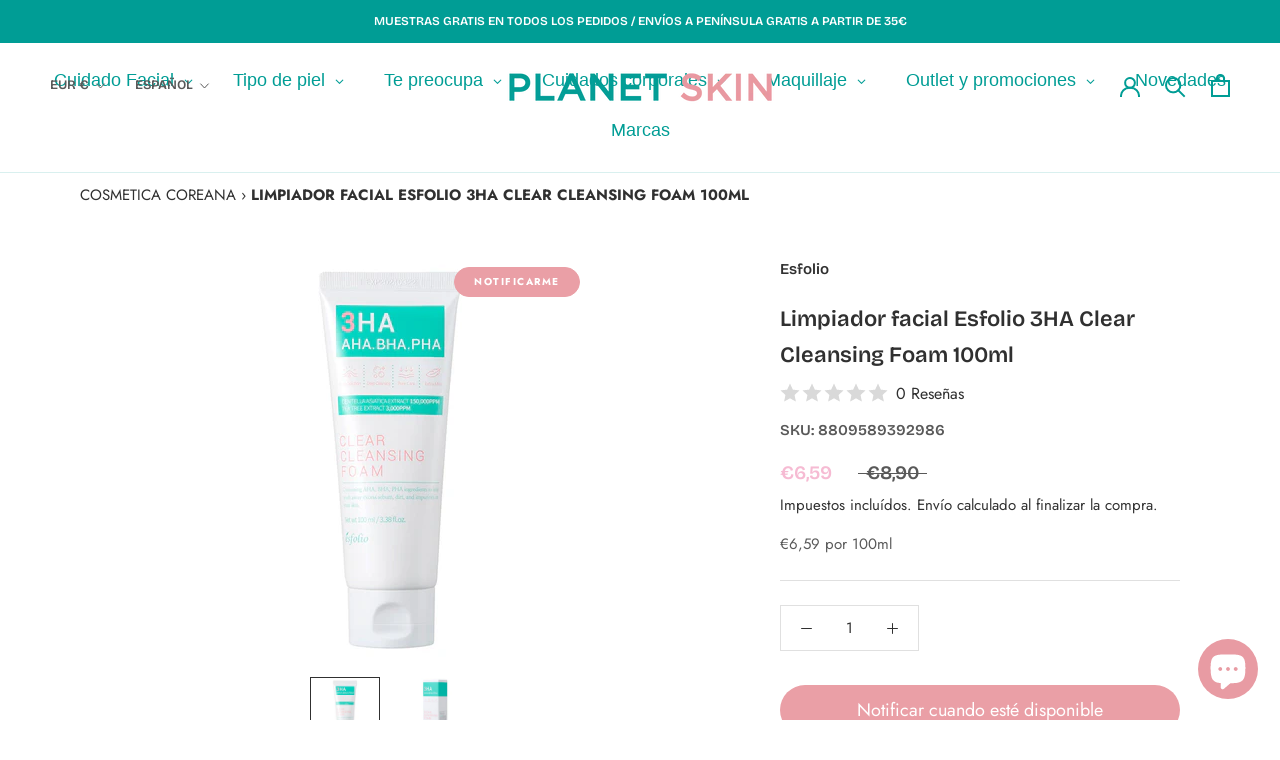

--- FILE ---
content_type: text/javascript; charset=utf-8
request_url: https://planet-skin.com/products/limpiadoras-esfolio-3ha-clear-cleansing-foam.js
body_size: 1706
content:
{"id":7703520510193,"title":"Limpiador facial Esfolio 3HA Clear Cleansing Foam 100ml","handle":"limpiadoras-esfolio-3ha-clear-cleansing-foam","description":"\u003cp\u003e\u003cb\u003eEsfolio 3HA Clear Cleansing Foam\u003c\/b\u003e\u003c\/p\u003e\n\u003cp\u003eLimpiador facial formulado c\u003cspan style=\"text-align: inherit;\"\u003eon AHA, BHA y PHA; tres ácidos que exfolian y ayudan a renovar la piel, eliminan las las células muertas, controlan el exceso de sebo y ayudan a cerrar los poros.  Contiene centella asiática y árbol del té, que ayudan a calmar el rostro y ácido salicílico, efectivo para combatir el acné. Además, ayuda a iluminar el rostro y reduce la apariencia de arrugas gracias a su contenido en adenosina y niacinamida. Ideal para \u003cspan data-mce-fragment=\"1\"\u003epieles grasas o propensas al acné.\u003c\/span\u003e\u003c\/span\u003e\u003c\/p\u003e\n\u003cp\u003e\u003cspan style=\"text-align: inherit;\"\u003e \u003c\/span\u003e\u003cspan style=\"text-align: inherit;\"\u003e\u003cbr\u003e\u003c\/span\u003e\u003c\/p\u003e\n\u003ch3\u003e\u003cspan style=\"text-align: inherit;\"\u003eBeneficios\u003c\/span\u003e\u003c\/h3\u003e\n\u003ch2\u003e\u003cspan style=\"text-align: inherit;\"\u003eBeneficios del limpiador facial 3HA Clear Cleansing Foam de Esfolio\u003c\/span\u003e\u003c\/h2\u003e\n\u003cul\u003e\n\u003cli\u003eAHA - Exfolia, ayuda a unificar el tono y reduce la apariencia de arrugas.\u003c\/li\u003e\n\u003cli\u003eBHA - Trabaja en el interior de los poros eliminando las impurezas acumuladas.\u003c\/li\u003e\n\u003cli\u003ePHA - \u003cmeta charset=\"utf-8\"\u003e\n\u003cspan data-mce-fragment=\"1\"\u003eRealiza una suave\u003c\/span\u003e\u003cspan data-mce-fragment=\"1\"\u003e exfoliación. También actúa como antioxidante y renovador celular.\u003c\/span\u003e\n\u003c\/li\u003e\n\u003c\/ul\u003e\n\u003cp\u003e\u003cbr\u003e\u003c\/p\u003e\n\u003ch3\u003e\u003cb\u003eModo de uso\u003c\/b\u003e\u003c\/h3\u003e\n\u003ch2\u003e\u003cstrong\u003eCómo usar el limpiador facial 3HA Clear Cleansing Foam de \u003cmeta charset=\"utf-8\"\u003eEsfolio \u003c\/strong\u003e\u003c\/h2\u003e\n\u003cp\u003eAplicar una cantidad adecuada en el rostro húmedo y masajear suavemente haciendo espuma. Aclarar con abundante agua tibia. \u003c\/p\u003e\n\u003ch3\u003ePaso de la rutina coreana\u003c\/h3\u003e\n\u003cp class=\"_04xlpA direction-ltr align-center para-style-body\"\u003e\u003cstrong\u003e\u003cspan class=\"JsGRdQ\"\u003e1. Limpiador en aceite\u003c\/span\u003e\u003c\/strong\u003e\u003c\/p\u003e\n\u003cp class=\"_04xlpA direction-ltr align-center para-style-body\"\u003e\u003cspan class=\"JsGRdQ\"\u003e2. Limpiador acuoso\u003c\/span\u003e\u003c\/p\u003e\n\u003cp class=\"_04xlpA direction-ltr align-center para-style-body\"\u003e\u003cspan class=\"JsGRdQ\"\u003e3. Exfoliante\u003c\/span\u003e\u003c\/p\u003e\n\u003cp class=\"_04xlpA direction-ltr align-center para-style-body\"\u003e\u003cspan class=\"JsGRdQ\"\u003e4. Tónico\u003c\/span\u003e\u003c\/p\u003e\n\u003cp class=\"_04xlpA direction-ltr align-center para-style-body\"\u003e\u003cspan class=\"JsGRdQ\"\u003e5. Mascarilla\u003c\/span\u003e\u003c\/p\u003e\n\u003cp class=\"_04xlpA direction-ltr align-center para-style-body\"\u003e\u003cspan class=\"JsGRdQ\"\u003e6. Esencia\u003c\/span\u003e\u003c\/p\u003e\n\u003cp class=\"_04xlpA direction-ltr align-center para-style-body\"\u003e\u003cspan class=\"JsGRdQ\"\u003e7. Serum\/ Ampolla\u003c\/span\u003e\u003c\/p\u003e\n\u003cp class=\"_04xlpA direction-ltr align-center para-style-body\"\u003e\u003cspan class=\"JsGRdQ\"\u003e8. Contorno de ojos\u003c\/span\u003e\u003c\/p\u003e\n\u003cp class=\"_04xlpA direction-ltr align-center para-style-body\"\u003e\u003cspan class=\"JsGRdQ\"\u003e9. Crema hidratante o emulsión\u003c\/span\u003e\u003c\/p\u003e\n\u003cp class=\"_04xlpA direction-ltr align-center para-style-body\"\u003e\u003cspan class=\"JsGRdQ\"\u003e10. Mascarilla nocturna\/ protector solar\u003c\/span\u003e\u003c\/p\u003e\n\u003ch3\u003e\u003cb\u003eContenido\u003c\/b\u003e\u003c\/h3\u003e\n\u003cp\u003e100 ml \u003c\/p\u003e\n\u003ch3\u003e\u003cstrong\u003e\u003cspan\u003e\u003c\/span\u003e\u003c\/strong\u003e\u003c\/h3\u003e\n\u003ch3\u003eIngredientes\u003c\/h3\u003e\nWater(Aqua) , Centella Asiatica Extract, Glycerin, Palmitic Acid,  Stearic Acid, Myristic Acid, Lauric Acid, Potassium Hydroxide, Cocamidopropyl Betaine, Sorbitan Olivate, Cocamide Mipa, Sodium Benzoate, Salicylic Acid, PEG-100 Stearate, Glyceryl Stearate, Sodium Chloride, 1,2-Hexanediol, Melaleuca Alternifolia (Tea Tree) Extract, Mentha Piperita (Peppermint) Oil, Butylene Glycol, Acrylates\/C10-30 Alkyl Acrylate Crosspolymer, Arachidic Acid, Disodium EDTA, Limonene, Isopropanolamine, Oleic Acid, Capric Acid, Portulaca Oleracea Extract, Artemisia Annua Leaf Extract, Salix Alba (Willow) Bark Extract , Origanum Vulgare Leaf Extract, Gluconolactone, Citric Acid, Chamaecyparis Obtusa Leaf Extract, Scutellaria Baicalensis Root Extract, Lactobacillus\/Soybean Ferment Extract, Cinnamomum Cassia Bark Extract, Saccharomyces Ferment, Nelumbo Nucifera Leaf Extract, Cryptomeria Japonica Leaf Extract , Madecassoside, Madecassic Acid, Asiaticoside, Asiatic Acid.\n\u003cp\u003e \u003c\/p\u003e\n\u003cp\u003e \u003c\/p\u003e","published_at":"2022-06-22T10:59:53+02:00","created_at":"2022-06-08T09:18:52+02:00","vendor":"Esfolio","type":"Limpiadoras","tags":["Acné","AHA","Antiacné","BHA","Halloween","PHA","piel grasa","Piel mixta","Piel sensible","Poros","PVP"],"price":659,"price_min":659,"price_max":659,"available":false,"price_varies":false,"compare_at_price":890,"compare_at_price_min":890,"compare_at_price_max":890,"compare_at_price_varies":false,"variants":[{"id":42903203381489,"title":"Default Title","option1":"Default Title","option2":null,"option3":null,"sku":"8809589392986","requires_shipping":true,"taxable":true,"featured_image":null,"available":false,"name":"Limpiador facial Esfolio 3HA Clear Cleansing Foam 100ml","public_title":null,"options":["Default Title"],"price":659,"weight":0,"compare_at_price":890,"inventory_management":"shopify","barcode":"8809589392986","requires_selling_plan":false,"selling_plan_allocations":[]}],"images":["\/\/cdn.shopify.com\/s\/files\/1\/0595\/0403\/3941\/products\/8809589392986_ESFOLIO_3HA-CLEAR-CLEANSING-FOAM_001-401285.jpg?v=1655892528","\/\/cdn.shopify.com\/s\/files\/1\/0595\/0403\/3941\/products\/8809589392986_ESFOLIO_3HA-CLEAR-CLEANSING-FOAM_002-158621.jpg?v=1655892528"],"featured_image":"\/\/cdn.shopify.com\/s\/files\/1\/0595\/0403\/3941\/products\/8809589392986_ESFOLIO_3HA-CLEAR-CLEANSING-FOAM_001-401285.jpg?v=1655892528","options":[{"name":"Title","position":1,"values":["Default Title"]}],"url":"\/products\/limpiadoras-esfolio-3ha-clear-cleansing-foam","media":[{"alt":"Limpiador facial Esfolio 3HA Clear Cleansing Foam 100ml","id":29991675658481,"position":1,"preview_image":{"aspect_ratio":1.0,"height":1200,"width":1200,"src":"https:\/\/cdn.shopify.com\/s\/files\/1\/0595\/0403\/3941\/products\/8809589392986_ESFOLIO_3HA-CLEAR-CLEANSING-FOAM_001-401285.jpg?v=1655892528"},"aspect_ratio":1.0,"height":1200,"media_type":"image","src":"https:\/\/cdn.shopify.com\/s\/files\/1\/0595\/0403\/3941\/products\/8809589392986_ESFOLIO_3HA-CLEAR-CLEANSING-FOAM_001-401285.jpg?v=1655892528","width":1200},{"alt":"Limpiador facial Esfolio 3HA Clear Cleansing Foam 100ml","id":29991675691249,"position":2,"preview_image":{"aspect_ratio":1.0,"height":1200,"width":1200,"src":"https:\/\/cdn.shopify.com\/s\/files\/1\/0595\/0403\/3941\/products\/8809589392986_ESFOLIO_3HA-CLEAR-CLEANSING-FOAM_002-158621.jpg?v=1655892528"},"aspect_ratio":1.0,"height":1200,"media_type":"image","src":"https:\/\/cdn.shopify.com\/s\/files\/1\/0595\/0403\/3941\/products\/8809589392986_ESFOLIO_3HA-CLEAR-CLEANSING-FOAM_002-158621.jpg?v=1655892528","width":1200}],"requires_selling_plan":false,"selling_plan_groups":[]}

--- FILE ---
content_type: text/javascript; charset=utf-8
request_url: https://planet-skin.com/products/limpiadoras-esfolio-3ha-clear-cleansing-foam.js
body_size: 2284
content:
{"id":7703520510193,"title":"Limpiador facial Esfolio 3HA Clear Cleansing Foam 100ml","handle":"limpiadoras-esfolio-3ha-clear-cleansing-foam","description":"\u003cp\u003e\u003cb\u003eEsfolio 3HA Clear Cleansing Foam\u003c\/b\u003e\u003c\/p\u003e\n\u003cp\u003eLimpiador facial formulado c\u003cspan style=\"text-align: inherit;\"\u003eon AHA, BHA y PHA; tres ácidos que exfolian y ayudan a renovar la piel, eliminan las las células muertas, controlan el exceso de sebo y ayudan a cerrar los poros.  Contiene centella asiática y árbol del té, que ayudan a calmar el rostro y ácido salicílico, efectivo para combatir el acné. Además, ayuda a iluminar el rostro y reduce la apariencia de arrugas gracias a su contenido en adenosina y niacinamida. Ideal para \u003cspan data-mce-fragment=\"1\"\u003epieles grasas o propensas al acné.\u003c\/span\u003e\u003c\/span\u003e\u003c\/p\u003e\n\u003cp\u003e\u003cspan style=\"text-align: inherit;\"\u003e \u003c\/span\u003e\u003cspan style=\"text-align: inherit;\"\u003e\u003cbr\u003e\u003c\/span\u003e\u003c\/p\u003e\n\u003ch3\u003e\u003cspan style=\"text-align: inherit;\"\u003eBeneficios\u003c\/span\u003e\u003c\/h3\u003e\n\u003ch2\u003e\u003cspan style=\"text-align: inherit;\"\u003eBeneficios del limpiador facial 3HA Clear Cleansing Foam de Esfolio\u003c\/span\u003e\u003c\/h2\u003e\n\u003cul\u003e\n\u003cli\u003eAHA - Exfolia, ayuda a unificar el tono y reduce la apariencia de arrugas.\u003c\/li\u003e\n\u003cli\u003eBHA - Trabaja en el interior de los poros eliminando las impurezas acumuladas.\u003c\/li\u003e\n\u003cli\u003ePHA - \u003cmeta charset=\"utf-8\"\u003e\n\u003cspan data-mce-fragment=\"1\"\u003eRealiza una suave\u003c\/span\u003e\u003cspan data-mce-fragment=\"1\"\u003e exfoliación. También actúa como antioxidante y renovador celular.\u003c\/span\u003e\n\u003c\/li\u003e\n\u003c\/ul\u003e\n\u003cp\u003e\u003cbr\u003e\u003c\/p\u003e\n\u003ch3\u003e\u003cb\u003eModo de uso\u003c\/b\u003e\u003c\/h3\u003e\n\u003ch2\u003e\u003cstrong\u003eCómo usar el limpiador facial 3HA Clear Cleansing Foam de \u003cmeta charset=\"utf-8\"\u003eEsfolio \u003c\/strong\u003e\u003c\/h2\u003e\n\u003cp\u003eAplicar una cantidad adecuada en el rostro húmedo y masajear suavemente haciendo espuma. Aclarar con abundante agua tibia. \u003c\/p\u003e\n\u003ch3\u003ePaso de la rutina coreana\u003c\/h3\u003e\n\u003cp class=\"_04xlpA direction-ltr align-center para-style-body\"\u003e\u003cstrong\u003e\u003cspan class=\"JsGRdQ\"\u003e1. Limpiador en aceite\u003c\/span\u003e\u003c\/strong\u003e\u003c\/p\u003e\n\u003cp class=\"_04xlpA direction-ltr align-center para-style-body\"\u003e\u003cspan class=\"JsGRdQ\"\u003e2. Limpiador acuoso\u003c\/span\u003e\u003c\/p\u003e\n\u003cp class=\"_04xlpA direction-ltr align-center para-style-body\"\u003e\u003cspan class=\"JsGRdQ\"\u003e3. Exfoliante\u003c\/span\u003e\u003c\/p\u003e\n\u003cp class=\"_04xlpA direction-ltr align-center para-style-body\"\u003e\u003cspan class=\"JsGRdQ\"\u003e4. Tónico\u003c\/span\u003e\u003c\/p\u003e\n\u003cp class=\"_04xlpA direction-ltr align-center para-style-body\"\u003e\u003cspan class=\"JsGRdQ\"\u003e5. Mascarilla\u003c\/span\u003e\u003c\/p\u003e\n\u003cp class=\"_04xlpA direction-ltr align-center para-style-body\"\u003e\u003cspan class=\"JsGRdQ\"\u003e6. Esencia\u003c\/span\u003e\u003c\/p\u003e\n\u003cp class=\"_04xlpA direction-ltr align-center para-style-body\"\u003e\u003cspan class=\"JsGRdQ\"\u003e7. Serum\/ Ampolla\u003c\/span\u003e\u003c\/p\u003e\n\u003cp class=\"_04xlpA direction-ltr align-center para-style-body\"\u003e\u003cspan class=\"JsGRdQ\"\u003e8. Contorno de ojos\u003c\/span\u003e\u003c\/p\u003e\n\u003cp class=\"_04xlpA direction-ltr align-center para-style-body\"\u003e\u003cspan class=\"JsGRdQ\"\u003e9. Crema hidratante o emulsión\u003c\/span\u003e\u003c\/p\u003e\n\u003cp class=\"_04xlpA direction-ltr align-center para-style-body\"\u003e\u003cspan class=\"JsGRdQ\"\u003e10. Mascarilla nocturna\/ protector solar\u003c\/span\u003e\u003c\/p\u003e\n\u003ch3\u003e\u003cb\u003eContenido\u003c\/b\u003e\u003c\/h3\u003e\n\u003cp\u003e100 ml \u003c\/p\u003e\n\u003ch3\u003e\u003cstrong\u003e\u003cspan\u003e\u003c\/span\u003e\u003c\/strong\u003e\u003c\/h3\u003e\n\u003ch3\u003eIngredientes\u003c\/h3\u003e\nWater(Aqua) , Centella Asiatica Extract, Glycerin, Palmitic Acid,  Stearic Acid, Myristic Acid, Lauric Acid, Potassium Hydroxide, Cocamidopropyl Betaine, Sorbitan Olivate, Cocamide Mipa, Sodium Benzoate, Salicylic Acid, PEG-100 Stearate, Glyceryl Stearate, Sodium Chloride, 1,2-Hexanediol, Melaleuca Alternifolia (Tea Tree) Extract, Mentha Piperita (Peppermint) Oil, Butylene Glycol, Acrylates\/C10-30 Alkyl Acrylate Crosspolymer, Arachidic Acid, Disodium EDTA, Limonene, Isopropanolamine, Oleic Acid, Capric Acid, Portulaca Oleracea Extract, Artemisia Annua Leaf Extract, Salix Alba (Willow) Bark Extract , Origanum Vulgare Leaf Extract, Gluconolactone, Citric Acid, Chamaecyparis Obtusa Leaf Extract, Scutellaria Baicalensis Root Extract, Lactobacillus\/Soybean Ferment Extract, Cinnamomum Cassia Bark Extract, Saccharomyces Ferment, Nelumbo Nucifera Leaf Extract, Cryptomeria Japonica Leaf Extract , Madecassoside, Madecassic Acid, Asiaticoside, Asiatic Acid.\n\u003cp\u003e \u003c\/p\u003e\n\u003cp\u003e \u003c\/p\u003e","published_at":"2022-06-22T10:59:53+02:00","created_at":"2022-06-08T09:18:52+02:00","vendor":"Esfolio","type":"Limpiadoras","tags":["Acné","AHA","Antiacné","BHA","Halloween","PHA","piel grasa","Piel mixta","Piel sensible","Poros","PVP"],"price":659,"price_min":659,"price_max":659,"available":false,"price_varies":false,"compare_at_price":890,"compare_at_price_min":890,"compare_at_price_max":890,"compare_at_price_varies":false,"variants":[{"id":42903203381489,"title":"Default Title","option1":"Default Title","option2":null,"option3":null,"sku":"8809589392986","requires_shipping":true,"taxable":true,"featured_image":null,"available":false,"name":"Limpiador facial Esfolio 3HA Clear Cleansing Foam 100ml","public_title":null,"options":["Default Title"],"price":659,"weight":0,"compare_at_price":890,"inventory_management":"shopify","barcode":"8809589392986","requires_selling_plan":false,"selling_plan_allocations":[]}],"images":["\/\/cdn.shopify.com\/s\/files\/1\/0595\/0403\/3941\/products\/8809589392986_ESFOLIO_3HA-CLEAR-CLEANSING-FOAM_001-401285.jpg?v=1655892528","\/\/cdn.shopify.com\/s\/files\/1\/0595\/0403\/3941\/products\/8809589392986_ESFOLIO_3HA-CLEAR-CLEANSING-FOAM_002-158621.jpg?v=1655892528"],"featured_image":"\/\/cdn.shopify.com\/s\/files\/1\/0595\/0403\/3941\/products\/8809589392986_ESFOLIO_3HA-CLEAR-CLEANSING-FOAM_001-401285.jpg?v=1655892528","options":[{"name":"Title","position":1,"values":["Default Title"]}],"url":"\/products\/limpiadoras-esfolio-3ha-clear-cleansing-foam","media":[{"alt":"Limpiador facial Esfolio 3HA Clear Cleansing Foam 100ml","id":29991675658481,"position":1,"preview_image":{"aspect_ratio":1.0,"height":1200,"width":1200,"src":"https:\/\/cdn.shopify.com\/s\/files\/1\/0595\/0403\/3941\/products\/8809589392986_ESFOLIO_3HA-CLEAR-CLEANSING-FOAM_001-401285.jpg?v=1655892528"},"aspect_ratio":1.0,"height":1200,"media_type":"image","src":"https:\/\/cdn.shopify.com\/s\/files\/1\/0595\/0403\/3941\/products\/8809589392986_ESFOLIO_3HA-CLEAR-CLEANSING-FOAM_001-401285.jpg?v=1655892528","width":1200},{"alt":"Limpiador facial Esfolio 3HA Clear Cleansing Foam 100ml","id":29991675691249,"position":2,"preview_image":{"aspect_ratio":1.0,"height":1200,"width":1200,"src":"https:\/\/cdn.shopify.com\/s\/files\/1\/0595\/0403\/3941\/products\/8809589392986_ESFOLIO_3HA-CLEAR-CLEANSING-FOAM_002-158621.jpg?v=1655892528"},"aspect_ratio":1.0,"height":1200,"media_type":"image","src":"https:\/\/cdn.shopify.com\/s\/files\/1\/0595\/0403\/3941\/products\/8809589392986_ESFOLIO_3HA-CLEAR-CLEANSING-FOAM_002-158621.jpg?v=1655892528","width":1200}],"requires_selling_plan":false,"selling_plan_groups":[]}

--- FILE ---
content_type: text/javascript
request_url: https://planet-skin.com/cdn/shop/t/3/assets/pretty-product-pages-script.js?v=29589226681497514591636550563
body_size: 614
content:
const shop_name_ppp="planetskin.myshopify.com",application_url_ppp="https://pretty-product-pages.herokuapp.com";addDefaultCSS(application_url_ppp+"/ppp_assets/style.css");var appearanceData,featureData,pretty_elem=document.getElementById("pretty-product-pages"),url_ppp=window.location.href,script_name=document.currentScript.src,handle_ppp=url_ppp.split("/").pop(),ppp_design_class="ppp_design",ppp_img_div_class="ppp_img_div",ppp_image_class="ppp_image",ppp_title_class="ppp_title",ppp_subtitle_class="ppp_subtitle";function addDefaultCSS(t){var i=document.getElementsByTagName("head")[0],e=document.createElement("link");e.rel="stylesheet",e.type="text/css",e.href=t,i.appendChild(e)}ppp_horizontal_div_inside="ppp_horizontal_div_inside",ifSnippetNotInstalled();var correctNode=null;function ifSnippetNotInstalled(){if(null==pretty_elem){var t=document.forms;for(i=0;i<t.length;i++)if(node=t[i].action,node.includes("cart/add")){correctNode=i;break}div=document.createElement("div"),div.setAttribute("id","pretty-product-pages"),t[correctNode].parentNode.appendChild(div),pretty_elem=document.getElementById("pretty-product-pages")}}function appendDesignDivToAppDiv(t){switch(t.boxdesign){case"Standard":case"Minify":case"Stack Design (On Mobile)":case"Simple":case"Simple-Round":case"Simple-Squared":css=`margin-top:${t.margin_top}px;margin-bottom:${t.margin_bottom}px;`;break;case"Horizontal":case"Horizontal Inline":css=`margin-top:${t.margin_top}px;margin-bottom:${t.margin_bottom}px;display:flex;flex-wrap:wrap;justify-content:space-evenly`;break;case"Horizontal Inline Boxed":css=`margin-top:${t.margin_top}px;margin-bottom:${t.margin_bottom}px;display:flex;flex-wrap:wrap;justify-content:space-between;box-shadow: 0 2px 6px rgba(0, 0, 0, 0.05);border: 1px solid #efefef;padding:10px 20px;border-radius:8px;`;break;case"Zalando":css=`margin-top:${t.margin_top}px;margin-bottom:${t.margin_bottom}px;display:flex;flex-wrap:wrap;justify-content:space-between;border: 1px solid #d0d1d3;border-bottom:hidden;`}pretty_elem.setAttribute("style",css),createDesignDiv=document.createElement("div"),createDesignDiv.className=ppp_design_class,"Horizontal"!=t.boxdesign&&"Horizontal Inline"!=t.boxdesign&&"Horizontal Inline Boxed"!=t.boxdesign||createDesignDiv.setAttribute("style",`width:${99/t.features_per_row}%!important;`),null!=pretty_elem?pretty_elem.appendChild(createDesignDiv):console.log("PPP not installed")}fetch(application_url_ppp+`/front_end/preferences?shop=${shop_name_ppp}`).then(t=>t.json()).then(t=>{fetch(application_url_ppp+`/front_end/index?shop=${shop_name_ppp}&handle=${handle_ppp}`).then(t=>t.json()).then(i=>{switch(null!=t&&(style=t),t.boxdesign){case"Zalando":ppp_design_class="ppp_design_zalando",ppp_title_class="ppp_zalando_title"+` style=font-size:${t.titleSize}px!important;color:${t.title_color}!important;line-height:${t.title_line_height}!important;`,ppp_subtitle_class="ppp_subtitle"+` style=font-size:${t.subtitle_size}px!important;color:${t.subtitle_color}!important;line-height:${t.subtitle_line_height}!important;`,ppp_image_class="ppp_horizontal_img_inline"+` style=width:${t.iconSize/2}px!important;height:${t.iconSize/2}px!important;`,ppp_img_div_class="ppp_horizontal_inline_img_div";break;case"Horizontal Inline Boxed":case"Horizontal Inline":ppp_design_class="ppp_horizontal_div_inline",ppp_title_class="ppp_horizontal_inline_title"+` style=font-size:${t.titleSize}px!important;color:${t.title_color}!important;line-height:${t.title_line_height}!important;`,ppp_subtitle_class="ppp_horizontal_inline_subtitle",ppp_image_class="ppp_horizontal_img_inline"+` style=width:${t.iconSize/2}px!important;height:${t.iconSize/2}px!important;`,ppp_img_div_class="ppp_horizontal_inline_img_div",console.log(ppp_img_div_class);break;case"Horizontal":ppp_design_class="ppp_horizontal_div",ppp_title_class="ppp_horizontal_title"+` style=font-size:${t.titleSize}px!important;color:${t.title_color}!important;margin-bottom:${t.title_margin_bottom}px!important;line-height:${t.title_line_height}!important;`,ppp_subtitle_class="ppp_horizontal_subtitle"+` style=font-size:${t.subtitle_size}px!important;color:${t.subtitle_color}!important;line-height:${t.subtitle_line_height}!important;`,ppp_image_class="ppp_horizontal_img"+` style=width:${t.iconSize}px!important;`,ppp_img_div_class="ppp_horizontal_img_div";break;case"Standard":ppp_title_class="ppp_title"+` style=font-size:${t.titleSize}px!important;color:${t.title_color}!important;margin-bottom:${t.title_margin_bottom}px!important;line-height:${t.title_line_height}!important;`,ppp_image_class="ppp_image"+` style=width:${t.iconSize}px!important;`,ppp_subtitle_class="ppp_subtitle"+` style=font-size:${t.subtitle_size}px!important;color:${t.subtitle_color}!important;line-height:${t.subtitle_line_height}!important;`,ppp_design_class="ppp_design";break;case"Minify":ppp_design_class="ppp_design_minify",ppp_image_class="ppp_image_minify"+` style=width:${t.iconSize/2}px;height:${t.iconSize/2}px`,ppp_subtitle_class="ppp_subtitle_minify",ppp_title_class="ppp_title_minify"+` style=color:${t.title_color};font-size:${t.titleSize}px!important`;break;case"Stack Design (On Mobile)":ppp_design_class="ppp_design_stack",ppp_image_class="ppp_image_stack"+` style=width:${t.iconSize}px; `,ppp_subtitle_class="ppp_subtitle_stack"+` style=font-size:${t.subtitle_size}px;color:${t.subtitle_color}!important;line-height:${t.subtitle_line_height}!important;`,ppp_title_class="ppp_title_stack"+` style=font-size:${t.titleSize}px;color:${t.title_color};margin-bottom:${t.title_margin_bottom}px!important;line-height:${t.title_line_height}!important;`;break;case"Simple":ppp_design_class="ppp_design_simple",ppp_image_class="ppp_image_simple"+` style=width:${t.iconSize/2}px;height:${t.iconSize/2}px`,ppp_title_class="ppp_title_simple"+` style=font-size:${t.titleSize}px!important;color:${t.title_color}!important;margin-bottom:${t.title_margin_bottom}px!important;line-height:${t.title_line_height}!important;`,ppp_subtitle_class="ppp_subtitle_simple"+` style=font-size:${t.subtitle_size}px!important;color:${t.subtitle_color}!important;line-height:${t.subtitle_line_height}!important;`;break;case"Simple-Round":ppp_design_class="ppp_design_round",ppp_image_class="ppp_image_round"+` style=width:${t.iconSize/2}px;height:${t.iconSize/2}px`,ppp_title_class="ppp_title_round"+` style=font-size:${t.titleSize}px!important;color:${t.title_color}!important;margin-bottom:${t.title_margin_bottom}px!important;line-height:${t.title_line_height}!important;`,ppp_subtitle_class="ppp_subtitle_round"+` style=font-size:${t.subtitle_size}px!important;color:${t.subtitle_color}!important;line-height:${t.subtitle_line_height}!important;`,ppp_img_div_class="ppp_img_div_round"+` style=background-color:${t.bg_color_img};width:${t.iconSize}px;height:${t.iconSize}px;`;break;case"Simple-Squared":ppp_design_class="ppp_design_colored",ppp_image_class="ppp_image_colored"+` style=width:${t.iconSize/2}px;height:${t.iconSize/2}px`,ppp_title_class="ppp_title_colored"+` style=font-size:${t.titleSize}px!important;color:${t.title_color}!important;margin-bottom:${t.title_margin_bottom}px!important;line-height:${t.title_line_height}!important;`,ppp_subtitle_class="ppp_subtitle_colored"+` style=font-size:${t.subtitle_size}px!important;color:${t.subtitle_color}!important;line-height:${t.subtitle_line_height}!important;`,ppp_img_div_class="ppp_img_div_colored"+` style=background-color:${t.bg_color_img};width:${t.iconSize}px;height:${t.iconSize}px;`}appearanceData=t,i.forEach(function(t,i){"Horizontal"!=style.boxdesign?(appendDesignDivToAppDiv(style),nthChild="nth-child("+(i+1)+")",document.querySelector("."+ppp_design_class+":"+nthChild).insertAdjacentHTML("afterbegin","<div class="+ppp_img_div_class+"><img class="+ppp_image_class+" src="+t.main_image+"></div><div><p class="+ppp_title_class+">"+t.title+"</p><p class="+ppp_subtitle_class+">"+t.subtitle+"</p></div>")):(appendDesignDivToAppDiv(style),nthChild="nth-child("+(i+1)+")",document.querySelector(".ppp_horizontal_div:"+nthChild).insertAdjacentHTML("afterbegin","<div class="+ppp_img_div_class+"><img class="+ppp_image_class+" src="+t.main_image+"></div><div><p class="+ppp_title_class+">"+t.title+"</p><p class="+ppp_subtitle_class+">"+t.subtitle+"</p></div>"))}),"Standard"!=t.boxdesign&&"Stack Design (On Mobile)"!=t.boxdesign||(features=pretty_elem.childNodes,features.forEach(function(i){i.setAttribute("style",`background-color:${t.bg_color_img}`)}))}).catch(t=>{console.log(t)})}).catch(t=>{console.log(t)}),2==handle_ppp.split("?").length&&(handle_ppp=handle_ppp.split("?").shift());

--- FILE ---
content_type: image/svg+xml
request_url: https://prettyproductpages.s3.amazonaws.com/q07wdz5a6ggn9990ko1m6r0z1lui?response-content-disposition=attachment%3B%20filename%3D%2224-72.svg%22%3B%20filename%2A%3DUTF-8%27%2724-72.svg&response-content-type=image%2Fsvg%2Bxml&X-Amz-Algorithm=AWS4-HMAC-SHA256&X-Amz-Credential=AKIAUYVGQZMBFEZ6JAFK%2F20260116%2Fus-east-1%2Fs3%2Faws4_request&X-Amz-Date=20260116T074739Z&X-Amz-Expires=300&X-Amz-SignedHeaders=host&X-Amz-Signature=a319f4633299d7255f9dbee1f8a4556ac5bc6462ba67b03c699ccd3dc1fc7581
body_size: 4098
content:
<?xml version="1.0" encoding="utf-8"?>
<!-- Generator: Adobe Illustrator 27.0.1, SVG Export Plug-In . SVG Version: 6.00 Build 0)  -->
<svg version="1.1" id="Capa_1" xmlns="http://www.w3.org/2000/svg" xmlns:xlink="http://www.w3.org/1999/xlink" x="0px" y="0px"
	 viewBox="0 0 200.1 201.1" style="enable-background:new 0 0 200.1 201.1;" xml:space="preserve">
<style type="text/css">
	.st0{fill:#009892;}
</style>
<g>
	<g>
		<g>
			<path class="st0" d="M102.5,74.4c-0.1,0-0.2,0-0.2,0L43.3,63.2c-0.7-0.1-1.2-0.8-1-1.5c0.1-0.7,0.8-1.2,1.5-1l58.6,11.2
				l57.5-11.2c0.7-0.1,1.4,0.3,1.5,1c0.1,0.7-0.3,1.4-1,1.5l-57.7,11.2C102.6,74.4,102.5,74.4,102.5,74.4z"/>
		</g>
		<g>
			<path class="st0" d="M101.9,131.3c-0.1,0-0.2,0-0.2,0l-56.4-10.4c-0.6-0.1-1.1-0.6-1.1-1.3v-24l-12.9-3.2
				c-0.4-0.1-0.7-0.3-0.8-0.7c-0.2-0.3-0.2-0.7,0-1.1l11.9-29.3c0.3-0.7,1-1,1.7-0.7c0.7,0.3,1,1,0.7,1.7L33.4,90.3l12.4,3.1
				c0.6,0.1,1,0.7,1,1.2v23.9l55.1,10.2l54-10.2V95.4c0-0.6,0.4-1.1,0.9-1.2l12.9-3.5L159,62.4c-0.3-0.7,0.1-1.4,0.8-1.7
				c0.7-0.3,1.4,0.1,1.7,0.8l11.2,29.6c0.1,0.3,0.1,0.7-0.1,1c-0.2,0.3-0.5,0.6-0.8,0.7l-13.3,3.6v23.3c0,0.6-0.4,1.2-1,1.3
				l-55.2,10.4C102,131.3,102,131.3,101.9,131.3z"/>
		</g>
		<g>
			<path class="st0" d="M119.4,104.8c-0.5,0-0.9-0.2-1.1-0.7l-16.9-30.3c-0.3-0.6-0.1-1.4,0.5-1.8c0.6-0.3,1.4-0.1,1.8,0.5L120,102
				l28.7-7.3c0.7-0.2,1.4,0.2,1.6,0.9c0.2,0.7-0.2,1.4-0.9,1.6l-29.6,7.5C119.6,104.7,119.5,104.8,119.4,104.8z"/>
		</g>
		<g>
			<path class="st0" d="M101.9,131.3c-0.7,0-1.3-0.5-1.3-1.2l-2-47.4l-16.3,23.1c-0.3,0.5-0.9,0.6-1.4,0.5l-30.4-9
				c-0.7-0.2-1.1-0.9-0.9-1.6c0.2-0.7,0.9-1.1,1.6-0.9l29.5,8.8l17.9-25.4c0.3-0.4,0.9-0.6,1.4-0.5c0.5,0.2,0.9,0.6,0.9,1.2
				l2.1,51.2C103.2,130.7,102.6,131.3,101.9,131.3C101.9,131.3,101.9,131.3,101.9,131.3z"/>
		</g>
	</g>
	<g>
		<g>
			<path class="st0" d="M45,166l8-8.5c0.4-0.4,0.7-0.8,1.1-1.2c0.4-0.4,0.7-0.8,1-1.3c0.3-0.5,0.5-0.9,0.7-1.4
				c0.2-0.5,0.3-1,0.3-1.6c0-1.3-0.4-2.2-1.2-2.9c-0.8-0.7-1.8-1.1-3.1-1.1c-1.1,0-2,0.3-2.8,1c-0.8,0.6-1.3,1.5-1.5,2.5l-2.1-0.2
				c0.3-1.7,1.1-2.9,2.3-3.7c1.2-0.8,2.6-1.2,4.2-1.2c0.8,0,1.6,0.1,2.4,0.4s1.4,0.6,2,1.1c0.6,0.5,1,1,1.3,1.7
				c0.3,0.7,0.5,1.4,0.5,2.3c0,0.8-0.1,1.6-0.4,2.3c-0.3,0.7-0.6,1.4-1,2c-0.4,0.6-0.9,1.2-1.4,1.8s-1.1,1.1-1.6,1.7l-6.7,6.9h11.3
				v1.6H45V166z"/>
		</g>
		<g>
			<path class="st0" d="M72.5,162.9h-9.3v-2.1l8.6-14h2.5v14.5h3.3v1.6h-3.3v5.3h-1.8V162.9z M72.5,148.7L72.5,148.7l-7.6,12.5h7.6
				V148.7z"/>
		</g>
		<g>
			<path class="st0" d="M90.8,145.6l1.6,0.5l-9.2,23.1l-1.6-0.5L90.8,145.6z"/>
		</g>
		<g>
			<path class="st0" d="M109,148.4l-8.5,19.8h-2l8.7-19.8H96.8v-1.6H109V148.4z"/>
		</g>
		<g>
			<path class="st0" d="M115.5,166l8-8.5c0.4-0.4,0.7-0.8,1.1-1.2c0.4-0.4,0.7-0.8,1-1.3c0.3-0.5,0.5-0.9,0.7-1.4
				c0.2-0.5,0.3-1,0.3-1.6c0-1.3-0.4-2.2-1.2-2.9c-0.8-0.7-1.8-1.1-3.1-1.1c-1.1,0-2,0.3-2.8,1s-1.3,1.5-1.5,2.5l-2.1-0.2
				c0.3-1.7,1.1-2.9,2.3-3.7c1.2-0.8,2.6-1.2,4.2-1.2c0.8,0,1.6,0.1,2.4,0.4s1.4,0.6,2,1.1c0.6,0.5,1,1,1.3,1.7
				c0.3,0.7,0.5,1.4,0.5,2.3c0,0.8-0.1,1.6-0.4,2.3c-0.3,0.7-0.6,1.4-1,2c-0.4,0.6-0.9,1.2-1.4,1.8s-1.1,1.1-1.6,1.7l-6.7,6.9h11.3
				v1.6h-13.3V166z"/>
		</g>
		<g>
			<path class="st0" d="M135.5,145.3h1.8v11.3h0.1c0.4-0.8,1-1.4,1.8-2c0.8-0.6,1.8-0.8,3-0.8c1.1,0,2,0.2,2.7,0.5
				c0.7,0.3,1.2,0.8,1.6,1.3s0.7,1.2,0.8,1.9c0.2,0.7,0.2,1.5,0.2,2.2v8.3h-1.8v-8.2c0-0.6-0.1-1.1-0.2-1.7c-0.1-0.5-0.3-1-0.5-1.4
				c-0.3-0.4-0.6-0.8-1.1-1c-0.5-0.3-1-0.4-1.8-0.4c-0.7,0-1.3,0.1-1.9,0.3c-0.6,0.2-1.1,0.6-1.5,1.1c-0.4,0.5-0.8,1.1-1,1.8
				c-0.3,0.7-0.4,1.6-0.4,2.5v7h-1.8V145.3z"/>
		</g>
	</g>
	<g>
		<path class="st0" d="M62.5,59.6c-0.2,0-0.3,0-0.5-0.1c-0.7-0.3-1-1-0.7-1.7c0.1-0.2,10-24.6,39.2-24.6c29.2,0,37.8,24.4,37.9,24.7
			c0.2,0.7-0.1,1.4-0.8,1.6c-0.7,0.2-1.4-0.1-1.6-0.8c-0.3-0.9-8.1-22.9-35.5-22.9c-27.4,0-36.5,22-36.8,23
			C63.5,59.3,63,59.6,62.5,59.6z"/>
	</g>
	<g>
		<path class="st0" d="M101.5,63.6c-0.5,0-1-0.3-1.2-0.9l-6.7-19.8c-0.2-0.7,0.1-1.4,0.8-1.6c0.7-0.2,1.4,0.1,1.6,0.8l6.3,18.7
			l15.6-3.7c0.7-0.2,1.4,0.3,1.6,1c0.2,0.7-0.3,1.4-1,1.6l-16.8,4C101.7,63.6,101.6,63.6,101.5,63.6z"/>
	</g>
</g>
</svg>
